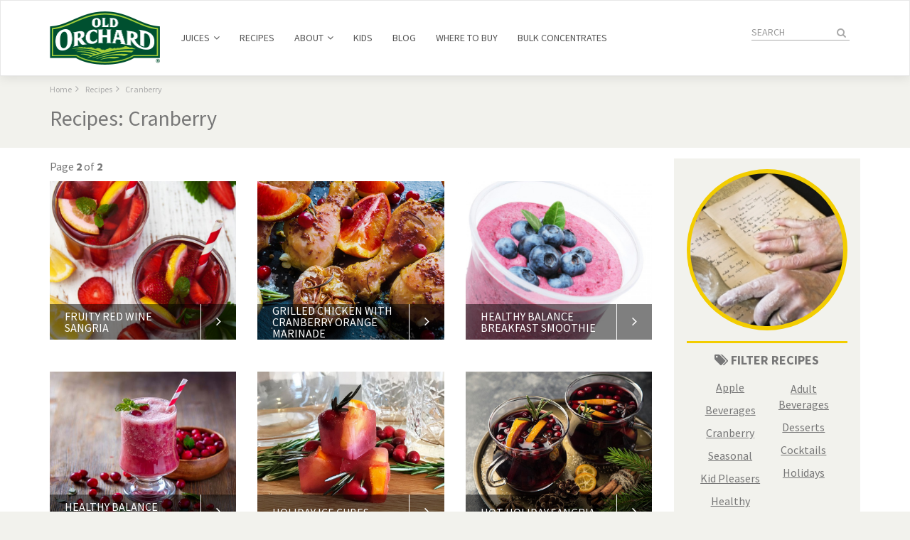

--- FILE ---
content_type: text/html; charset=UTF-8
request_url: https://oldorchard.com/recipes/tag/cranberry/P18
body_size: 7832
content:
 
	
	

		

		

		

		

		

	
	

	
	<!doctype html>  

<!--[if lt IE 7 ]> <html class="nojs old-ie ie-6" lang="en"> <![endif]-->
<!--[if IE 7 ]>    <html class="nojs old-ie ie-7" lang="en"> <![endif]-->
<!--[if IE 8 ]>    <html class="nojs old-ie ie-8" lang="en"> <![endif]-->
<!--[if (gte IE 9)|!(IE)]><!--> <html class="nojs" lang="en"> <!--<![endif]-->

<head>

<!-- Google Tag Manager -->
<script>(function(w,d,s,l,i){w[l]=w[l]||[];w[l].push({'gtm.start':
new Date().getTime(),event:'gtm.js'});var f=d.getElementsByTagName(s)[0],
j=d.createElement(s),dl=l!='dataLayer'?'&l='+l:'';j.async=true;j.src=
'https://www.googletagmanager.com/gtm.js?id='+i+dl;f.parentNode.insertBefore(j,f);
})(window,document,'script','dataLayer','GTM-T8HFVZ');</script>
<!-- End Google Tag Manager -->

	<meta charset="utf-8">
	<meta http-equiv="X-UA-Compatible" content="IE=edge">
	<meta name="viewport" content="width=device-width, initial-scale=1">

	

				<title>Recipes: Cranberry  | Old Orchard Brands</title> 

				<meta name="description" content="">
				<meta name="keywords" content="">

				<meta property="og:title" content="Recipes: Cranberry  | Old Orchard Brands">
				<meta property="og:description" content="">
				<meta property="og:type" content="article">
				<meta property="og:url" content="https://oldorchard.com/recipes/tag/cranberry/P18">
				<meta property="og:site_name" content="Old Orchard Brands">

				
					<meta property="og:image" content="https://oldorchard.com/assets/img/share-logo.png">
				

			

	
		<meta property="fb:app_id" content="171312799552270"/>
	

	<script type="text/javascript" src="/assets/lib/modernizr-custom.js?v=10"></script>

	<link href='https://fonts.googleapis.com/css?family=Lobster' rel='stylesheet' type='text/css'>
	<link href='https://fonts.googleapis.com/css?family=Source+Sans+Pro:400,300,200,600,700,900' rel='stylesheet' type='text/css'>

	<link rel="stylesheet" href="https://maxcdn.bootstrapcdn.com/font-awesome/4.4.0/css/font-awesome.min.css">
	<link href='https://fonts.googleapis.com/css?family=Open+Sans:400,300,600,700,800' rel='stylesheet' type='text/css'>
	<link rel="stylesheet" type="text/css" href="/assets/lib/owl/owl.carousel.css?v=10">
	<link rel="stylesheet" href="/assets/lib/fancybox/jquery.fancybox.min.css?v=10">
	<link rel="stylesheet" href="/assets/lib/lou-multi-select/css/multi-select.css?v=10">
	<link rel="stylesheet" href="/assets/lib/star-rating/jquery.rating.css?v=4.1.1">
	<link rel="stylesheet" type="text/css" href="/assets/css/style.css?v=24">

	<script src="https://use.typekit.net/ntv0sjz.js?v=10"></script>
	<script>try{Typekit.load({ async: true });}catch(e){}</script>

	<link rel="apple-touch-icon" sizes="57x57" href="/assets/img/favicons/apple-touch-icon-57x57.png">
	<link rel="apple-touch-icon" sizes="60x60" href="/assets/img/favicons/apple-touch-icon-60x60.png">
	<link rel="apple-touch-icon" sizes="72x72" href="/assets/img/favicons/apple-touch-icon-72x72.png">
	<link rel="apple-touch-icon" sizes="76x76" href="/assets/img/favicons/apple-touch-icon-76x76.png">
	<link rel="apple-touch-icon" sizes="114x114" href="/assets/img/favicons/apple-touch-icon-114x114.png">
	<link rel="apple-touch-icon" sizes="120x120" href="/assets/img/favicons/apple-touch-icon-120x120.png">
	<link rel="apple-touch-icon" sizes="144x144" href="/assets/img/favicons/apple-touch-icon-144x144.png">
	<link rel="apple-touch-icon" sizes="152x152" href="/assets/img/favicons/apple-touch-icon-152x152.png">
	<link rel="apple-touch-icon" sizes="180x180" href="/assets/img/favicons/apple-touch-icon-180x180.png">
	<link rel="icon" type="image/png" href="/assets/img/favicons/favicon-32x32.png" sizes="32x32">
	<link rel="icon" type="image/png" href="/assets/img/favicons/favicon-194x194.png" sizes="194x194">
	<link rel="icon" type="image/png" href="/assets/img/favicons/favicon-96x96.png" sizes="96x96">
	<link rel="icon" type="image/png" href="/assets/img/favicons/android-chrome-192x192.png" sizes="192x192">
	<link rel="icon" type="image/png" href="/assets/img/favicons/favicon-16x16.png" sizes="16x16">
	<link rel="manifest" href="/assets/img/favicons/manifest.json">
	<link rel="mask-icon" href="/assets/img/favicons/safari-pinned-tab.svg" color="#5bbad5">
	<link rel="shortcut icon" href="/assets/img/favicons/favicon.ico">
	<meta name="msapplication-TileColor" content="#da532c">
	<meta name="msapplication-TileImage" content="/assets/img/favicons/mstile-144x144.png">
	<meta name="msapplication-config" content="/assets/img/favicons/browserconfig.xml">
	<meta name="theme-color" content="#ffffff">
	<meta name="facebook-domain-verification" content="6m2rzldfxq9lqxzisf8095qb3c44gw" />
	<style>
		.fa.fa-shopping-cart {
			margin-right: 3px ;
			position: relative;
			top: 2px;
		}
		
		.header.navbar-default .container nav .navbar-form .user-details .get-cart.logged-out-cart {
			padding-top: 2px;
			display: flex;
		}
		.header.navbar-default .container nav .navbar-form .user-details .user-menu {
			right: 45px;
			width: 130px;
			margin:3px 0 0 0;
		}
		.header.navbar-default .container nav .navbar-form .user-details .user-menu > li.name {
			display: flex;
			justify-content: flex-end;
		}
		.header.navbar-default .container nav .navbar-form .user-details .get-cart{
			width: 35px;
			overflow: hidden;
			height: 25px;
			display: flex;
		}
	</style>
<script type="text/javascript">
var reCAPTCHAv2_init=function(){document.reCAPTCHAv2(),window.jQuery&&window.jQuery(document).trigger("reCAPTCHAv2_init")};!function(){if(!window.___reCAPTCHAv2_init){window.___reCAPTCHAv2_init=!0,document.reCAPTCHAv2=function(a){if("undefined"!=typeof grecaptcha){void 0==a&&(a="g-recaptcha"),"string"==typeof a&&(a=window.jQuery?jQuery("."+a):document.getElementsByClassName(a)),void 0==a.length&&(a=[a]);for(var b=0;b<a.length;b++)grecaptcha.render(a[b],{sitekey:"6Lc9gyUUAAAAAOJ0u1kTxmMRe7AEPijc2qbVtnE3"})}};var a=document.createElement("script");a.type="text/javascript",a.async=!0,a.src="https://www.google.com/recaptcha/api.js?onload=reCAPTCHAv2_init&render=explicit&hl=en";var b=document.getElementsByTagName("script")[0];b.parentNode.insertBefore(a,b)}}();
</script><script type="text/javascript">
var reCAPTCHAv2_init=function(){document.reCAPTCHAv2(),window.jQuery&&window.jQuery(document).trigger("reCAPTCHAv2_init")};!function(){if(!window.___reCAPTCHAv2_init){window.___reCAPTCHAv2_init=!0,document.reCAPTCHAv2=function(a){if("undefined"!=typeof grecaptcha){void 0==a&&(a="g-recaptcha"),"string"==typeof a&&(a=window.jQuery?jQuery("."+a):document.getElementsByClassName(a)),void 0==a.length&&(a=[a]);for(var b=0;b<a.length;b++)grecaptcha.render(a[b],{sitekey:"6Lc9gyUUAAAAAOJ0u1kTxmMRe7AEPijc2qbVtnE3"})}};var a=document.createElement("script");a.type="text/javascript",a.async=!0,a.src="https://www.google.com/recaptcha/api.js?onload=reCAPTCHAv2_init&render=explicit&hl=en";var b=document.getElementsByTagName("script")[0];b.parentNode.insertBefore(a,b)}}();
</script></head>


	
		<body class="home recipes-page tag-page" lang="en">
	


<!-- Google Tag Manager (noscript) -->
<noscript><iframe src="https://www.googletagmanager.com/ns.html?id=GTM-T8HFVZ"
height="0" width="0" style="display:none;visibility:hidden"></iframe></noscript>
<!-- End Google Tag Manager (noscript) -->

	<header class="header navbar navbar-default navbar-gamehub visible-fb hide" role="banner">
		<div class="big-shadow noshow"></div>
		
		<div class="container">
			
			<div class="navbar-header">
			    <a href="/" class="navbar-brand">
			    	<img alt="Old Orchard" src="/assets/img/logo.png">
			    </a>
			    <a href="https://oldorchard.com/gamehub" class="navbar-heading">Game Hub</a>
			</div>

		</div>
	</header>
	
<header class="header navbar navbar-default navbar-standard hidden-fb" role="banner">
		<div class="big-shadow noshow"></div>
		
		<div class="container">
			
			<div class="navbar-header">
				

					<button type="button" class="navbar-toggle collapsed" data-toggle="collapse" data-target="#main-nav" aria-expanded="false">
						Menu<i class="fa fa-bars"></i>
					</button>

					<div class="input-group mobile-search">
						<button id="mobile-search-btn" class="search-btn"><i class="fa fa-search"></i></button>
					</div>
					
			    
			    <a href="/" class="navbar-brand">
			    	<img alt="Old Orchard" src="/assets/img/logo.png">
			    </a>
			</div>

			<div class="mobile-search-input">
				<form role="search" method="post" action="https://oldorchard.com/"  >
<div class='hiddenFields'>
<input type="hidden" name="params" value="eyJyZXN1bHRfcGFnZSI6InNlYXJjaCJ9" />
<input type="hidden" name="ACT" value="243" />
<input type="hidden" name="site_id" value="1" />
<input type="hidden" name="csrf_token" value="" />
</div>


					<input type="text" name="keywords" class="search-input form-control" placeholder="Search">
					<a href="#!" class="close-mobile-search" id="close-mobile-search"><i class="fa fa-close"></i></a>
				</form>
			</div>

			
				<nav class="collapse navbar-collapse desktop-nav" id="main-nav">
					<ul class="nav navbar-nav">

						

							

								

									<li class="has-sub" id="nav-menu-1">
										<a class="title-label" href="/products/">Juices <i class="fa fa-angle-down"></i><i class="fa fa-angle-up"></i></a>

										

								<ul class="big-mobile">
									<li><a href="/products">About Our Juices</a></li>
									<li class="is-sub">
										<a class="label" href="#!">Product Lines <i class="fa fa-angle-down"></i><i class="fa fa-angle-up"></i></a>
										<ul class="big-sub">

											

												<li><a href="/products/product-line/100-juice">100% Juice</a></li>

											

												<li><a href="/products/product-line/immune-health-100-juice-blends">Immune Health 100% Juice Blends</a></li>

											

												<li><a href="/products/product-line/cranberry-cocktails">Cranberry Cocktails</a></li>

											

												<li><a href="/products/product-line/healthy-balance">Healthy Balance</a></li>

											

												<li><a href="/products/product-line/cocktails">Juice Cocktails</a></li>

											

												<li><a href="/products/product-line/old-orchard-for-kids">Kids</a></li>

											

												<li><a href="/products/product-line/organics">Organics</a></li>

											

												<li><a href="/products/product-line/seasonal">Seasonal Juice Drinks</a></li>

											

												<li><a href="/products/product-line/frozen-100-juice">Frozen 100% Juice</a></li>

											

												<li><a href="/products/product-line/mixers">Frozen Mixers</a></li>

											

												<li><a href="/products/product-line/frozen-seasonal-drinks">Frozen Seasonal Drinks</a></li>

											

												<li><a href="/products/product-line/harvest-select">Harvest Select Frozen Concentrates</a></li>

											

												<li><a href="/products/product-line/limited-edition">Limited Edition</a></li>

											

										</ul>
									</li>
									<li class="is-sub">
										<a class="label" href="#!">Flavors <i class="fa fa-angle-down"></i><i class="fa fa-angle-up"></i></a>
										<ul class="big-sub">

											

												<li><a href="/products/flavor/acai">Acai</a></li>

											

												<li><a href="/products/flavor/apple">Apple</a></li>

											

												<li><a href="/products/flavor/banana">Banana</a></li>

											

												<li><a href="/products/flavor/blackberry">Blackberry</a></li>

											

												<li><a href="/products/flavor/blueberry">Blueberry</a></li>

											

												<li><a href="/products/flavor/cherry">Cherry</a></li>

											

												<li><a href="/products/flavor/coconut">Coconut</a></li>

											

												<li><a href="/products/flavor/cranberry">Cranberry</a></li>

											

												<li><a href="/products/flavor/grape">Grape</a></li>

											

												<li><a href="/products/flavor/grapefruit">Grapefruit</a></li>

											

												<li><a href="/products/flavor/kiwi">Kiwi</a></li>

											

												<li><a href="/products/flavor/lemon">Lemon</a></li>

											

												<li><a href="/products/flavor/mango">Mango</a></li>

											

												<li><a href="/products/flavor/orange">Orange</a></li>

											

												<li><a href="/products/flavor/passion-fruit">Passion fruit</a></li>

											

												<li><a href="/products/flavor/peach">Peach</a></li>

											

												<li><a href="/products/flavor/pineapple">Pineapple</a></li>

											

												<li><a href="/products/flavor/pomegranate">Pomegranate</a></li>

											

												<li><a href="/products/flavor/raspberry">Raspberry</a></li>

											

												<li><a href="/products/flavor/strawberry">Strawberry</a></li>

											

												<li><a href="/products/flavor/watermelon">  Watermelon</a></li>

											

										</ul>
									</li>
									<li class="is-sub">
										<a class="label" href="#!">Categories <i class="fa fa-angle-down"></i><i class="fa fa-angle-up"></i></a>
										<ul class="big-sub">

											

												<li><a href="/products/category/new-products">New Products</a></li>

											

												<li><a href="/products/category/kosher-products">Kosher Products</a></li>

											

												<li><a href="/products/category/low-cal-low-carb">Low Cal &amp; Low Carb</a></li>

											

												<li><a href="/products/category/favorites">Fan Favorites</a></li>

											

										</ul>
									</li>
									<li><a href="/bulk-concentrates/">Bulk Concentrates</a></li>
									<li><a href="/about/faq/">Product FAQ</a></li>
									<li><a href="/contact/">Customer Service</a></li>
								</ul>

							

									</li>

								


							

							

						

							

								

									<li  id="nav-menu-3">
										<a class="title-label" href="/recipes/">Recipes </a>

										

									</li>

								


							

							

						

							

								

									<li class="has-sub"  id="nav-menu-6">
										<a class="title-label" href="/about/">About <i class="fa fa-angle-down"></i><i class="fa fa-angle-up"></i></a>

										

											<ul class="big-mobile">

												
											
												

							

							

								<li ><a href="/about/">Our Story</a></li>

							

						

							

							

								<li ><a href="/about/sustainability/">Sustainability</a></li>

							

						

							

							

								<li ><a href="/about/food-safety/">Food Safety</a></li>

							

						

							

							

								<li ><a href="/about/faq/">FAQ</a></li>

							

						
											</ul>

										

									</li>

								


							

							

						

							

								

									<li  id="nav-menu-19">
										<a class="title-label" href="/fun">Kids </a>

										

									</li>

								


							

							

						

							

								

									<li  id="nav-menu-23">
										<a class="title-label" href="/blog/">Blog </a>

										

									</li>

								


							

							

						

							

								

									<li  id="nav-menu-35">
										<a class="title-label" href="/products/where-to-buy/">Where to Buy </a>

										

									</li>

								


							

							

						

							

								

									<li  id="nav-menu-36">
										<a class="title-label" href="/bulk-concentrates">Bulk Concentrates </a>

										

									</li>

								


							

							

						

						

						<li class="visible-sm visible-xs"><a href="/search/">Search</a></li>





					</ul>

					

						

							

								<div class="big-menu" data-attr="nav-menu-1">
									<div class="parent-contain">
										<div class="contain">

											

							<div class="menu-sidebar">
								<ul class="sidebar-nav">
									<li class="disabled"><a href="/products">About our Juices</a></li>
									<li class="current-d" id="lines">Product Lines <i class="fa fa-angle-right"></i></li>
									<li id="flavors">Flavors <i class="fa fa-angle-right"></i></li>
									<li id="cats">Categories <i class="fa fa-angle-right"></i></li>
									<li class="disabled"><a href="/bulk-concentrates">Bulk Concentrates</a></li>
								</ul>
								<div class="quick-links">
								
									<a href="/about/faq/"><i class="fa fa-question"></i> Product FAQ</a>
									<a href="/contact/"><i class="fa fa-phone"></i> Customer Service</a>

								</div>
							</div>
							<div class="menu-panel" data-attr="flavors">

								

									<div class="item">
										<a href="/products/flavor/acai">
											<div class="thumb" style="background-image: url('/uploads/products/Menu_Images/Flavors/acai.png')"></div>
											Acai
										</a>
									</div>

								

									<div class="item">
										<a href="/products/flavor/apple">
											<div class="thumb" style="background-image: url('/uploads/products/Menu_Images/Flavors/apple.png')"></div>
											Apple
										</a>
									</div>

								

									<div class="item">
										<a href="/products/flavor/banana">
											<div class="thumb" style="background-image: url('/uploads/products/Menu_Images/Flavors/banana.png')"></div>
											Banana
										</a>
									</div>

								

									<div class="item">
										<a href="/products/flavor/blackberry">
											<div class="thumb" style="background-image: url('/uploads/products/Menu_Images/Flavors/blackberry.png')"></div>
											Blackberry
										</a>
									</div>

								

									<div class="item">
										<a href="/products/flavor/blueberry">
											<div class="thumb" style="background-image: url('/uploads/products/Menu_Images/Flavors/blueberry.png')"></div>
											Blueberry
										</a>
									</div>

								

									<div class="item">
										<a href="/products/flavor/cherry">
											<div class="thumb" style="background-image: url('/uploads/products/Menu_Images/Flavors/cherry.png')"></div>
											Cherry
										</a>
									</div>

								

									<div class="item">
										<a href="/products/flavor/coconut">
											<div class="thumb" style="background-image: url('/uploads/products/Menu_Images/Flavors/coconut.png')"></div>
											Coconut
										</a>
									</div>

								

									<div class="item">
										<a href="/products/flavor/cranberry">
											<div class="thumb" style="background-image: url('/uploads/products/Menu_Images/Flavors/cranberry.png')"></div>
											Cranberry
										</a>
									</div>

								

									<div class="item">
										<a href="/products/flavor/grape">
											<div class="thumb" style="background-image: url('/uploads/products/Menu_Images/Flavors/grapes.png')"></div>
											Grape
										</a>
									</div>

								

									<div class="item">
										<a href="/products/flavor/grapefruit">
											<div class="thumb" style="background-image: url('/uploads/products/Menu_Images/Flavors/grapefruit.png')"></div>
											Grapefruit
										</a>
									</div>

								

									<div class="item">
										<a href="/products/flavor/kiwi">
											<div class="thumb" style="background-image: url('/uploads/products/Menu_Images/Flavors/kiwi.png')"></div>
											Kiwi
										</a>
									</div>

								

									<div class="item">
										<a href="/products/flavor/lemon">
											<div class="thumb" style="background-image: url('/uploads/products/Menu_Images/Flavors/lemon.png')"></div>
											Lemon
										</a>
									</div>

								

									<div class="item">
										<a href="/products/flavor/mango">
											<div class="thumb" style="background-image: url('/uploads/products/Menu_Images/Flavors/mango.png')"></div>
											Mango
										</a>
									</div>

								

									<div class="item">
										<a href="/products/flavor/orange">
											<div class="thumb" style="background-image: url('/uploads/products/Menu_Images/Flavors/orange.png')"></div>
											Orange
										</a>
									</div>

								

									<div class="item">
										<a href="/products/flavor/passion-fruit">
											<div class="thumb" style="background-image: url('/uploads/products/Menu_Images/Flavors/passionfruit.png')"></div>
											Passion fruit
										</a>
									</div>

								

									<div class="item">
										<a href="/products/flavor/peach">
											<div class="thumb" style="background-image: url('/uploads/products/Menu_Images/Flavors/peach.png')"></div>
											Peach
										</a>
									</div>

								

									<div class="item">
										<a href="/products/flavor/pineapple">
											<div class="thumb" style="background-image: url('/uploads/products/Menu_Images/Flavors/pineapple.png')"></div>
											Pineapple
										</a>
									</div>

								

									<div class="item">
										<a href="/products/flavor/pomegranate">
											<div class="thumb" style="background-image: url('/uploads/products/Menu_Images/Flavors/pomegranate.png')"></div>
											Pomegranate
										</a>
									</div>

								

									<div class="item">
										<a href="/products/flavor/raspberry">
											<div class="thumb" style="background-image: url('/uploads/products/Menu_Images/Flavors/raspberry.png')"></div>
											Raspberry
										</a>
									</div>

								

									<div class="item">
										<a href="/products/flavor/strawberry">
											<div class="thumb" style="background-image: url('/uploads/products/Menu_Images/Flavors/stawberry.png')"></div>
											Strawberry
										</a>
									</div>

								

									<div class="item">
										<a href="/products/flavor/watermelon">
											<div class="thumb" style="background-image: url('/uploads/products/Menu_Images/Flavors/watermelon.png')"></div>
											  Watermelon
										</a>
									</div>

								

							</div>
							<div class="menu-panel current-panel" data-attr="lines">

								

									<div class="item">
										<a href="/products/product-line/100-juice">
											<div class="thumb" style="background-image: url('/images/made/uploads/products/100-blackcherry-cran-64oz-shadow_81_150_s.png')"></div>
											100% Juice
										</a>
									</div>

								

									<div class="item">
										<a href="/products/product-line/immune-health-100-juice-blends">
											<div class="thumb" style="background-image: url('/images/made/uploads/products/immune-health-icon_150_150_s.png')"></div>
											Immune Health 100% Juice Blends
										</a>
									</div>

								

									<div class="item">
										<a href="/products/product-line/cranberry-cocktails">
											<div class="thumb" style="background-image: url('/images/made/uploads/products/menu-cran-cktl-new_150_150_s.png')"></div>
											Cranberry Cocktails
										</a>
									</div>

								

									<div class="item">
										<a href="/products/product-line/healthy-balance">
											<div class="thumb" style="background-image: url('/images/made/uploads/products/64oz-HB-Peach-Mango-2022_94_150_s.png')"></div>
											Healthy Balance
										</a>
									</div>

								

									<div class="item">
										<a href="/products/product-line/cocktails">
											<div class="thumb" style="background-image: url('/images/made/uploads/products/cocktails_78_150_s.png')"></div>
											Juice Cocktails
										</a>
									</div>

								

									<div class="item">
										<a href="/products/product-line/old-orchard-for-kids">
											<div class="thumb" style="background-image: url('/images/made/uploads/products/64oz-kids-apple-shadow_92_150_s.png')"></div>
											Kids
										</a>
									</div>

								

									<div class="item">
										<a href="/products/product-line/organics">
											<div class="thumb" style="background-image: url('/images/made/uploads/products/apple_83_150_s.png')"></div>
											Organics
										</a>
									</div>

								

									<div class="item">
										<a href="/products/product-line/seasonal">
											<div class="thumb" style="background-image: url('/images/made/uploads/products/64oz-seasonal-lemonade-shadow_1_89_150_s.png')"></div>
											Seasonal Juice Drinks
										</a>
									</div>

								

									<div class="item">
										<a href="/products/product-line/frozen-100-juice">
											<div class="thumb" style="background-image: url('/images/made/uploads/products/menu-frz-100_150_150_s.png')"></div>
											Frozen 100% Juice
										</a>
									</div>

								

									<div class="item">
										<a href="/products/product-line/mixers">
											<div class="thumb" style="background-image: url('/images/made/uploads/products/frozen_margarita_-_website_91_150_70_s.jpg')"></div>
											Frozen Mixers
										</a>
									</div>

								

									<div class="item">
										<a href="/products/product-line/frozen-seasonal-drinks">
											<div class="thumb" style="background-image: url('/images/made/uploads/products/menu-frz-seasonal_150_150_s.png')"></div>
											Frozen Seasonal Drinks
										</a>
									</div>

								

									<div class="item">
										<a href="/products/product-line/harvest-select">
											<div class="thumb" style="background-image: url('/images/made/uploads/products/12oz-harvest-select-white-cap_250_131_s.png')"></div>
											Harvest Select Frozen Concentrates
										</a>
									</div>

								

									<div class="item">
										<a href="/products/product-line/limited-edition">
											<div class="thumb" style="background-image: url('/images/made/uploads/products/limited-edition_150_150_s.png')"></div>
											Limited Edition
										</a>
									</div>

								

							</div>
							<div class="menu-panel" data-attr="cats">

								

									<div class="item">
										<a href="/products/category/new-products">
											<div class="thumb" style="background-image: url('/images/made/uploads/products/menu-new-products_150_150_s.png')"></div>
											New Products
										</a>
									</div>

								

									<div class="item">
										<a href="/products/category/kosher-products">
											<div class="thumb" style="background-image: url('/images/made/uploads/products/menu-kosher_150_150_s.png')"></div>
											Kosher Products
										</a>
									</div>

								

									<div class="item">
										<a href="/products/category/low-cal-low-carb">
											<div class="thumb" style="background-image: url('/images/made/uploads/products/menu-lowcal_150_150_s.png')"></div>
											Low Cal &amp; Low Carb
										</a>
									</div>

								

									<div class="item">
										<a href="/products/category/favorites">
											<div class="thumb" style="background-image: url('/images/made/uploads/products/menu-faves_150_150_s.png')"></div>
											Fan Favorites
										</a>
									</div>

								

							</div>

						

										</div>
									</div>
									<a href="#" class="close"><i class="fa fa-times"></i></a>
								</div>

							

						

						

					

						

							

								<div class="drop-menu" data-attr="nav-menu-3">
									<div class="parent-contain">
										<div class="contain">

											<ul class="simple-menu">

												

												
											</ul>

										</div>
									</div>
									<a href="#" class="close"><i class="fa fa-times"></i></a>
								</div>

							

						

						

					

						

							

								<div class="drop-menu" data-attr="nav-menu-6">
									<div class="parent-contain">
										<div class="contain">

											<ul class="simple-menu">

												

												

						

						

							<li><a href="/about/">Our Story</a></li>

						

					

						

						

							<li><a href="/about/sustainability/">Sustainability</a></li>

						

					

						

						

							<li><a href="/about/food-safety/">Food Safety</a></li>

						

					

						

						

							<li><a href="/about/faq/">FAQ</a></li>

						

					
											</ul>

										</div>
									</div>
									<a href="#" class="close"><i class="fa fa-times"></i></a>
								</div>

							

						

						

					

						

							

								<div class="drop-menu" data-attr="nav-menu-19">
									<div class="parent-contain">
										<div class="contain">

											<ul class="simple-menu">

												

												
											</ul>

										</div>
									</div>
									<a href="#" class="close"><i class="fa fa-times"></i></a>
								</div>

							

						

						

					

						

							

								<div class="drop-menu" data-attr="nav-menu-23">
									<div class="parent-contain">
										<div class="contain">

											<ul class="simple-menu">

												

												
											</ul>

										</div>
									</div>
									<a href="#" class="close"><i class="fa fa-times"></i></a>
								</div>

							

						

						

					

						

							

								<div class="drop-menu" data-attr="nav-menu-35">
									<div class="parent-contain">
										<div class="contain">

											<ul class="simple-menu">

												

												
											</ul>

										</div>
									</div>
									<a href="#" class="close"><i class="fa fa-times"></i></a>
								</div>

							

						

						

					

						

							

								<div class="drop-menu" data-attr="nav-menu-36">
									<div class="parent-contain">
										<div class="contain">

											<ul class="simple-menu">

												

												
											</ul>

										</div>
									</div>
									<a href="#" class="close"><i class="fa fa-times"></i></a>
								</div>

							

						

						

					

					

					
						<form id="right-nav" class="navbar-form navbar-right" role="search" method="post" action="https://oldorchard.com/"  >
<div class='hiddenFields'>
<input type="hidden" name="params" value="eyJyZXN1bHRfcGFnZSI6InNlYXJjaCJ9" />
<input type="hidden" name="ACT" value="243" />
<input type="hidden" name="site_id" value="1" />
<input type="hidden" name="csrf_token" value="" />
</div>


							<div class="input-group">
								<input type="text" name="keywords" class="search-input form-control" placeholder="Search">
								<button type="submit" class="search-btn"><i class="fa fa-search"></i></button>
							</div>
						

						

 							
							

							<div class="user-details logged-out-details">


								

								

							

							
							
						</div>
						</form>
					
				</nav>
			

		</div> 
	</header> <!-- header -->	
	

	

	
                <section class="breadcrumber">
 	<div class="container"> 
		<div class="row">
			<div class="col-md-12">
					
				
					<ol class="breadcrumb">
						<li><a href="/">Home</a></li> 
							
							
							      <li><a href="/recipes/">Recipes</a></li>
   
						
						 
			<li><a href="https://oldorchard.com/recipes/tag/cranberry/P18">Cranberry</a></li>
		
					</ol>
				
			</div>
		</div>
	</div>
</section> <!-- breadcrumber -->
<style>
.breadcrumber .breadcrumb li:last-child:after {
    display: none;
}
.breadcrumber .breadcrumb li:after {
    content: "\f105";
    font: normal normal normal 14px/1 FontAwesome;
    margin: 0 5px;
}
</style>
            

	

				

						<section class="page-content recipe-content small-content no-pad no-pad-top bottom-space-10">
							<div class="container">
								<div class="row">
									<div class="col-xs-12">
										<h1 class="headline">Recipes: Cranberry</h1>
									</div>
								</div>
							</div>
						</section> <!-- page-content -->

						

			<section class="page-content white-back small-content no-pad">
				<div class="container">

					<div class="row list-section">
						<div class="col-md-9 col-sm-8">

							

							

								

									
										<p>Page <strong>2</strong> of <strong>2</strong></p>
									

									<div class="row recipe-grid">
								

								<div class="grid-item col-md-4 col-sm-6">
									
										<div class="thumbnail open-label" style="background-image: url('/images/made/uploads/recipes/Fruity_Red_Wine_Sangria_750_640_90_s_c1.jpg');">
									
										<div class="hover-overlay"></div>
										<div class="extra-label">
											<a href="/recipes/entry/fruity-red-wine-sangria" data-attr="open-this">Fruity Red Wine Sangria <i class="fa fa-angle-right"></i></a>
										</div>
									</div>
								</div>

								

							

								

								<div class="grid-item col-md-4 col-sm-6">
									
										<div class="thumbnail open-label" style="background-image: url('/images/made/uploads/recipes/cranberry-orange-grilled-chicken-marinade-sm_750_640_90_s_c1.jpg');">
									
										<div class="hover-overlay"></div>
										<div class="extra-label">
											<a href="/recipes/entry/recipe-cranberry-orange-marinade" data-attr="open-this">Grilled Chicken with Cranberry Orange Marinade <i class="fa fa-angle-right"></i></a>
										</div>
									</div>
								</div>

								

							

								

								<div class="grid-item col-md-4 col-sm-6">
									
										<div class="thumbnail open-label" style="background-image: url('/images/made/uploads/recipes/mixberry_smoothie_750_640_90_s_c1.jpg');">
									
										<div class="hover-overlay"></div>
										<div class="extra-label">
											<a href="/recipes/entry/healthy-balance-breakfast-smoothie" data-attr="open-this">Healthy Balance Breakfast Smoothie <i class="fa fa-angle-right"></i></a>
										</div>
									</div>
								</div>

								

							

								

								<div class="grid-item col-md-4 col-sm-6">
									
										<div class="thumbnail open-label" style="background-image: url('/images/made/uploads/recipes/HB-cranberry-spritzer_750_640_90_s_c1.jpg');">
									
										<div class="hover-overlay"></div>
										<div class="extra-label">
											<a href="/recipes/entry/Healthy-Balance-Cranberry-Spritzer" data-attr="open-this">Healthy Balance Cranberry Spritzer <i class="fa fa-angle-right"></i></a>
										</div>
									</div>
								</div>

								

							

								

								<div class="grid-item col-md-4 col-sm-6">
									
										<div class="thumbnail open-label" style="background-image: url('/images/made/uploads/recipes/ice-cubes-thumb_750_640_90_s_c1.jpg');">
									
										<div class="hover-overlay"></div>
										<div class="extra-label">
											<a href="/recipes/entry/holiday-ice-cubes" data-attr="open-this">Holiday Ice Cubes <i class="fa fa-angle-right"></i></a>
										</div>
									</div>
								</div>

								

							

								

								<div class="grid-item col-md-4 col-sm-6">
									
										<div class="thumbnail open-label" style="background-image: url('/images/made/uploads/recipes/hot-hoilday-sangria_750_640_90_s_c1.jpg');">
									
										<div class="hover-overlay"></div>
										<div class="extra-label">
											<a href="/recipes/entry/recipe-Hot-Holiday-Sangria" data-attr="open-this">Hot Holiday Sangria <i class="fa fa-angle-right"></i></a>
										</div>
									</div>
								</div>

								

							

								

								<div class="grid-item col-md-4 col-sm-6">
									
										<div class="thumbnail open-label" style="background-image: url('/images/made/uploads/recipes/mule-tide-greetings-spritz_750_640_90_s_c1.jpg');">
									
										<div class="hover-overlay"></div>
										<div class="extra-label">
											<a href="/recipes/entry/mule-tide-greetings-spritz1" data-attr="open-this">Mule Tide Greetings Spritz <i class="fa fa-angle-right"></i></a>
										</div>
									</div>
								</div>

								

							

								

								<div class="grid-item col-md-4 col-sm-6">
									
										<div class="thumbnail open-label" style="background-image: url('/images/made/uploads/recipes/recipe_oob_punch_750_640_90_s_c1.jpg');">
									
										<div class="hover-overlay"></div>
										<div class="extra-label">
											<a href="/recipes/entry/Old-Orchard-Punch" data-attr="open-this">Old Orchard Punch <i class="fa fa-angle-right"></i></a>
										</div>
									</div>
								</div>

								

							

								

								<div class="grid-item col-md-4 col-sm-6">
									
										<div class="thumbnail open-label" style="background-image: url('/images/made/uploads/recipes/hb-cosmo_750_640_90_s_c1.jpg');">
									
										<div class="hover-overlay"></div>
										<div class="extra-label">
											<a href="/recipes/entry/recipe-109272-1329537292" data-attr="open-this">Pomegranate Cranberry Cosmo <i class="fa fa-angle-right"></i></a>
										</div>
									</div>
								</div>

								

							

								

								<div class="grid-item col-md-4 col-sm-6">
									
										<div class="thumbnail open-label" style="background-image: url('/images/made/uploads/recipes/watermelon-drink_750_640_s_c1.png');">
									
										<div class="hover-overlay"></div>
										<div class="extra-label">
											<a href="/recipes/entry/recipe-cranberry-watermelon-slushy" data-attr="open-this">Refreshing Cranberry Watermelon Slushy <i class="fa fa-angle-right"></i></a>
										</div>
									</div>
								</div>

								

							

								

								<div class="grid-item col-md-4 col-sm-6">
									
										<div class="thumbnail open-label" style="background-image: url('/images/made/uploads/recipes/asparagus_750_640_90_s_c1.jpg');">
									
										<div class="hover-overlay"></div>
										<div class="extra-label">
											<a href="/recipes/entry/roasted-asparagus-with-cranberry" data-attr="open-this">Roasted Asparagus with Cranberry Reduction <i class="fa fa-angle-right"></i></a>
										</div>
									</div>
								</div>

								

									</div>

									
										
											<div class="pagination-block text-center">
												<div class="btn-group" role="group">
													
													
														<a href="https://oldorchard.com/recipes/tag/cranberry" class="btn btn-default show-mobile"><i class="fa fa-angle-left"></i> Previous</a>
													
												
													
														<a href="https://oldorchard.com/recipes/tag/cranberry" class="btn btn-default thin">1 <span class="bar"></span></a>
													
														<a href="https://oldorchard.com/recipes/tag/cranberry" class="btn btn-default thin current-page">2 <span class="bar"></span></a>
													
													
													
													
												</div>
											</div>
										
									

								

							

						</div>
						<div class="col-md-3 col-sm-4 list-sidebar">

							<div class="info-block light-yellow-block author-info">
 	<div class="thumb-contain light-yellow">
		<div class="thumbnail" style="background-image: url(/images/made/assets/img/recipe/submit-recipe_225_191.jpg)"></div>
	</div>





<div class="info-block light-yellow-block filter-posts">
	<span class="title"><i class="fa fa-tags"></i> Filter Recipes</span>
	<ul class="link-list tags columns-2">

		

			<li><a href="/recipes/tag/apple">apple</a></li>

		

			<li><a href="/recipes/tag/beverages">beverages</a></li>

		

			<li><a href="/recipes/tag/cranberry">cranberry</a></li>

		

			<li><a href="/recipes/tag/seasonal">seasonal</a></li>

		

			<li><a href="/recipes/tag/kid-pleasers">kid pleasers</a></li>

		

			<li><a href="/recipes/tag/healthy">healthy</a></li>

		

			<li><a href="/recipes/tag/adult-beverages">adult beverages</a></li>

		

			<li><a href="/recipes/tag/desserts">desserts</a></li>

		

			<li><a href="/recipes/tag/cocktails">cocktails</a></li>

		

			<li><a href="/recipes/tag/holidays">holidays</a></li>

		

	</ul>
</div> 

						</div>
					</div>

				</div>
			</section> <!-- page-content -->

		

					

				


	<footer class="footer hidden-fb">
		<div class="contain container">
			
			<div class="navbar-header">
			    <span class="copyright navbar-brand">&copy;2026 Old Orchard Brands, LLC.</span>
			</div>
			
			
				<nav class="navbar-default">
					<ul class="nav navbar-nav">
						
							<li ><a href="/">Home</a></li>
						
							<li ><a href="/contact/">Contact</a></li>
						
							<li ><a href="/about/">About</a></li>
						
							<li ><a href="/products/where-to-buy/">Store Locator</a></li>
						
							<li ><a href="/about/faq/">FAQ</a></li>
						
							<li ><a href="/privacy/">Privacy</a></li>
						
							<li ><a href="/club/official-rules/">Legal</a></li>
						
							<li ><a href="/partners">Partners</a></li>
						
							<li ><a href="/contact/employment-inquiries/">Careers</a></li>
						
					</ul>
				</nav>
			

			<ul class="nav navbar-nav social-links navbar-right">
				<li class="social-fb"><a href="https://www.facebook.com/OldOrchard" target="_blank"><i class="fa fa-facebook"></i></a></li>
				<li class="social-tw"><a href="https://twitter.com/oldorchardjuice" target="_blank"><i class="fa fa-twitter"></i></a></li>
				<li class="social-pt"><a href="https://www.pinterest.com/oldorchardjuice" target="_blank"><i class="fa fa-pinterest"></i></a></li>
				<li class="social-yt"><a href="https://www.youtube.com/user/oldorchardbrands" target="_blank"><i class="fa fa-youtube"></i></a></li>
				<li class="social-ig"><a href="https://www.instagram.com/oldorchardjuice/" target="_blank"><i class="fa fa-instagram"></i></a></li>
			</ul>

		</div>
	</footer> <!-- footer -->
	


		

			<div class="modal fade" id="loginModal" tabindex="-1">
				<div class="modal-dialog">
					<div class="modal-content">
						<div class="modal-header">
							<button type="button" class="close" data-dismiss="modal" aria-label="Close"><span aria-hidden="true">&times;</span></button>
							<h4 class="modal-title">Member Login</h4>
						</div>
						<div class="modal-body">

                            <div class="info-block clear-block">
								
								<form id="login_form" class="custom-form form-horizontal" method="post" action="https://oldorchard.com/recipes/tag/cranberry/P18"  >
<div class='hiddenFields'>
<input type="hidden" name="ACT" value="9" />
<input type="hidden" name="RET" value="https://oldorchard.com/recipes/tag/cranberry/P18" />
<input type="hidden" name="site_id" value="1" />
<input type="hidden" name="csrf_token" value="" />
</div>



                                    <p class="alert alert-danger error-message" style="display: none;">There were some error(s) with the information you input. Please check below for red text.</p>
                                    
                                    <div class="form-group required">
                                        <label class="control-label col-sm-4" for="username">Email Address</label>
                                        <div class="col-sm-8">
                                            <input name="username" placeholder="Email Address" value="" type="text" class="form-control required">
                                        </div>
                                    </div>

                                    <div class="form-group required">
                                        <label class="control-label col-sm-4" for="password">Password</label>
                                        <div class="col-sm-8">
                                            <input name="password" placeholder="Password" type="password" class="form-control required">
                                        </div>
                                    </div>

                                    <div class="form-group">
                                        <label class="text-label col-sm-8 col-sm-offset-4">
                                            <input type="checkbox" name="auto_login" value="1" {auto_login_checked} />
                                            Remember Me
                                        </label>
                                    </div>

                                    <div class="form-group">
                                        <div class="col-sm-8 col-sm-offset-4">
                                            <button type="submit" class="btn btn-primary btn-mobile">Login <i class="fa fa-angle-right"></i></button>
                                            <a class="btn btn-default btn-mobile" href="/account/forgot/password">Forgot your password?</a>
                                        </div>
                                    </div>
                                <div id="login_result" style="color:red;"></div>
                                
                                </form>

                                </div>




						</div>
					</div>
				</div>
			</div> <!-- modal -->

		

	
	
	
	<div id="mobile-indicator"></div>

	<div class="clicklay"></div>

	<!-- <script src="https://ajax.googleapis.com/ajax/libs/jquery/2.1.4/jquery.min.js"></script> -->
	<script src="https://ajax.googleapis.com/ajax/libs/jquery/1.11.3/jquery.min.js?v=10"></script>
	<script type="text/javascript" src="/assets/lib/jquery-ui.min.js?v=10"></script>
	<script type="text/javascript" src="/assets/lib/bootstrap/bootstrap.min.js?v=10"></script>
	
	<script src="//cdnjs.cloudflare.com/ajax/libs/gsap/1.13.2/TweenMax.min.js?v=10"></script>
	<script type="text/javascript" src="/recipes/recipe-autocomplete"></script>
	<script type="text/javascript" src="/assets/lib/respond.js?v=10"></script>
	<script type="text/javascript" src="/assets/lib/owl/owl.carousel.js?v=10"></script>
	<script type="text/javascript" src="/assets/lib/validate/jquery.validate.min.js?v=10"></script>
	<script type="text/javascript" src="/assets/lib/jquery.nicefileinput.min.js?v=10"></script>
	<script type="text/javascript" src="/assets/lib/fancybox/jquery.fancybox.min.js?v=10"></script>
	<script type="text/javascript" src="/assets/lib/lou-multi-select/js/jquery.multi-select.js?v=10"></script>
	<script type="text/javascript" src="/assets/lib/star-rating/jquery.rating.pack.js?v=4.1.1"></script>
	<script type="text/javascript" src="/assets/lib/jquery.vide.js?v=10"></script>
	<script type="text/javascript" src="/assets/js/interactive_bg.js?v=10"></script>
	<script type="text/javascript" src="/assets/js/min/custom-min.js?v=2.333"></script>
	<script type="text/javascript" src="/assets/js/min/store-locator-min.js?v=1.5"></script>


	

	
	
	

			

		
	
	

		 

	
	

		<script type="text/javascript" src="//s7.addthis.com/js/300/addthis_widget.js#pubid=ra-51657fc852e5c698" async="async"></script>
	 <script type="text/javascript" id="hs-script-loader" async defer src="//js.hs-scripts.com/6508783.js"></script> <!-- End of HubSpot Embed Code -->


<div id="fb-root"></div>
<script>
window.fbAsyncInit = function() {
	FB._https = (window.location.protocol == "https:"); // Required because FB Javascript SDK tries to submit https to http
	FB.init({appId:"215524161885797", version:"v2.1", cookie:true, status:true, xfbml:true, oauth:true});
};
(function(d, s, id){
		   var js, fjs = d.getElementsByTagName(s)[0]; if (d.getElementById(id)) {return;}
		   js = d.createElement(s); js.id = id;
		   js.src = "//connect.facebook.net/en_US/sdk.js";
		   fjs.parentNode.insertBefore(js, fjs);
		 }(document, 'script', 'facebook-jssdk'));
</script>
	


</body>
</html>


	


--- FILE ---
content_type: text/javascript
request_url: https://oldorchard.com/assets/js/min/store-locator-min.js?v=1.5
body_size: 1380
content:
function fillSelectFromArray(r,e,a,n,y){var i,A,l;for(i=r.options.length;i>=0;i--)r.options[i]=null;if(l=null!==e?a:n,null===l?A=0:(r.options[0]=new Option(l),A=1),null!==e){for(i=0;i<e.length;i++)r.options[A]=new Option(e[i][0]),null!==e[i][1]&&(r.options[A].value=e[i][1]),A++;r.options[0].selected=!0}}item2=new Array(new Array(new Array("Any Bottled Juice Product","Bottled Juices"),new Array("100% Apple Juice",7535511213),new Array("100% Grape Juice",7535511216),new Array("100% Pomegranate Juice",7535511200),new Array("100% Pure Tart Cherry Juice",7535511195),new Array("100% White Grape Juice",7535511218),new Array("Acai Pomegranate 100% Juice",7535511189),new Array("Apple Berry Blend Cocktail",7535511186),new Array("Apple Cherry Cocktail",7535511275),new Array("Apple Cocktail",7535511185),new Array("Apple Cranberry 100% Juice",7535511210),new Array("Apple Cranberry Cocktail",7535511271),new Array("Apple Kiwi Strawberry Cocktail",7535511273),new Array("Apple Peach Mango Cocktail",7535511274),new Array("Apple Raspberry Cocktail",7535511272),new Array("Apple Strawberry Banana Cocktail",7535511291),new Array("Berry Blend 100% Juice",7535511211),new Array("Black Cherry Cranberry 100% Juice",7535511191),new Array("Blueberry Pomegranate 100% Juice",7535511208),new Array("Cherry Pomegranate 100% Juice",7535511207),new Array("Cranberry Cocktails Classic Cranberry",7535511276),new Array("Cranberry Cocktails Cranberry Apple",7535511285),new Array("Cranberry Cocktails Cranberry Blueberry",7535511286),new Array("Cranberry Cocktails Cranberry Cherry",7535511160),new Array("Cranberry Cocktails Cranberry Grape",7535511299),new Array("Cranberry Cocktails Cranberry Raspberry",7535511298),new Array("Cranberry Pomegranate 100% Juice",7535511206),new Array("Grape Cocktail",7535511162),new Array("Healthy Balance Apple Cocktail",7535511229),new Array("Healthy Balance Apple Cranberry Cocktail",7535511225),new Array("Healthy Balance Cherry Cocktail",7535511222),new Array("Healthy Balance Cranberry Cocktail",7535511281),new Array("Healthy Balance Cranberry Grape Cocktail",7535511283),new Array("Healthy Balance Cranberry Raspberry Cocktail",7535511282),new Array("Healthy Balance Grape Cocktail",7535511228),new Array("Healthy Balance Peach Mango Cocktail",7535511221),new Array("Healthy Balance Pineapple Orange Cocktail",7535511224),new Array("Healthy Balance Pomegranate Blueberry Acai Cocktail",7535511175),new Array("Healthy Balance Pomegranate Cranberry Cocktail",7535511174),new Array("Healthy Balance Ruby Red Grapefruit Cocktail",7535511220),new Array("Kiwi Strawberry 100% Juice",7535511205),new Array("Lemonade",7535511277),new Array("Mango Lemonade",7535511147),new Array("Mango Tangerine 100% Juice",7535511215),new Array("Old Orchard for Kids Apple",7535511180),new Array("Organic 100% Apple Juice",7535511201),new Array("Peach Mango 100% Juice",7535511212),new Array("Red Raspberry 100% Juice",7535511214),new Array("Ruby Red Grapefruit Cocktail",7535511270),new Array("Strawberry Lemonade",7535511292),new Array("Watermelon Cucumber Lemonade",7535511145),new Array("White Grape Strawberry Cocktail",7535511163),new Array("White Grape Peach Cocktail",7535511164),new Array("Wild Cherry 100% Juice",7535511209)),new Array(new Array("Any 100% Juice Product","100% Juice"),new Array("100% Apple Juice",7535511213),new Array("100% Grape Juice",7535511216),new Array("100% White Grape Juice",7535511218),new Array("100% Pomegranate Juice",7535511200),new Array("100% Pure Tart Cherry Juice",7535511195),new Array("Acai Pomegranate 100% Juice",7535511189),new Array("Apple Cranberry 100% Juice",7535511210),new Array("Berry Blend 100% Juice",7535511211),new Array("Black Cherry Cranberry 100% Juice",7535511191),new Array("Blueberry Pomegranate 100% Juice",7535511208),new Array("Cherry Pomegranate 100% Juice",7535511207),new Array("Cranberry Pomegranate 100% Juice",7535511206),new Array("Kiwi Strawberry 100% Juice",7535511205),new Array("Mango Tangerine 100% Juice",7535511215),new Array("Peach Mango 100% Juice",7535511212),new Array("Red Raspberry 100% Juice",7535511214),new Array("Wild Cherry 100% Juice",7535511209)),new Array(new Array("Any Cranberry Cocktails","Cranberry Cocktails"),new Array("Cranberry Cocktails Classic Cranberry",7535511276),new Array("Cranberry Cocktails Cranberry Apple",7535511285),new Array("Cranberry Cocktails Cranberry Blueberry",7535511286),new Array("Cranberry Cocktails Cranberry Cherry",7535511160),new Array("Cranberry Cocktails Cranberry Grape",7535511299),new Array("Cranberry Cocktails Cranberry Raspberry",7535511298)),new Array(new Array("Any Healthy Balance Cocktails","Healthy Balance"),new Array("Healthy Balance Apple Cocktail",7535511229),new Array("Healthy Balance Apple Cranberry Cocktail",7535511225),new Array("Healthy Balance Cherry Cocktail",7535511222),new Array("Healthy Balance Cranberry Cocktail",7535511281),new Array("Healthy Balance Cranberry Grape Cocktail",7535511283),new Array("Healthy Balance Cranberry Raspberry Cocktail",7535511282),new Array("Healthy Balance Grape Cocktail",7535511228),new Array("Healthy Balance Peach Mango Cocktail",7535511221),new Array("Healthy Balance Pineapple Orange Cocktail",7535511224),new Array("Healthy Balance Pomegranate Blueberry Acai Cocktail",7535511175),new Array("Healthy Balance Pomegranate Cranberry Cocktail",7535511174),new Array("Healthy Balance Ruby Red Grapefruit Cocktail",7535511220)),new Array(new Array("Any Juice Cocktails","Juice Cocktails"),new Array("Apple Cocktail",7535511185),new Array("Old Orchard for Kids Apple",7535511180),new Array("Apple Berry Blend Cocktail",7535511186),new Array("Apple Cherry Cocktail",7535511275),new Array("Apple Cranberry Cocktail",7535511271),new Array("Apple Kiwi Strawberry Cocktail",7535511273),new Array("Apple Peach Mango Cocktail",7535511274),new Array("Apple Raspberry Cocktail",7535511272),new Array("Apple Strawberry Banana Cocktail",7535511291),new Array("Grape Cocktail",7535511162),new Array("Ruby Red Grapefruit Cocktail",7535511270),new Array("White Grape Strawberry Cocktail",7535511163),new Array("White Grape Peach Cocktail",7535511164)),new Array(new Array("Any Old Orchard Kids","Kids Juice"),new Array("Kids Apple",7535511180),new Array("Kids Berry",7535511177),new Array("Kids Grape",7535511178)),new Array(new Array("Any Organics","Organics"),new Array("Organic 100% Apple Juice",7535511201),new Array("Organic Apple Cherry 100% Juice",7535511167),new Array("Organic Peach Mango 100% Juice",7535511166),new Array("Organic Wild Berry 100% Juice",7535511165),new Array("Organic Cranberry Juice Cocktail",7535511169)),new Array(new Array("Any Seasonal","Seasonal"),new Array("Lemonade",7535511277),new Array("Mango Lemonade",7535511147),new Array("Strawberry Lemonade",7535511292),new Array("Watermelon Cucumber Lemonade",7535511145)),new Array(new Array("Any Frozen Juice Product","Frozen Juices"),new Array("Frz 100% Apple Juice",7535511241),new Array("Frz 100% Grape Juice",7535511253),new Array("Frz 100% Orange Juice",7535511249),new Array("Frz 100% Orange Juice w/ Calcium",7535511250),new Array("Frz 100% Pineapple Juice",7535511246),new Array("Frz 100% White Grape Juice",7535511238),new Array("Frz Apple Cherry 100% Juice",7535511262),new Array("Frz Apple Cranberry 100% Juice",7535511251),new Array("Frz Apple Kiwi Strawberry 100% Juice",7535511260),new Array("Frz Apple Passion Mango 100% Juice",7535511263),new Array("Frz Apple Raspberry 100% Juice",7535511261),new Array("Frz Apple Strawberry Banana 100% Juice",7535511252),new Array("Frz Berry Blend 100% Juice",7535511264),new Array("Frz Black Cherry Cranberry 100% Juice",7535511545),new Array("Frz Blueberry Pomegranate 100% Juice",7535511267),new Array("Frz Cherry Pomegranate 100% Juice",7535511268),new Array("Frz Cranberry Blend 100% Juice",7535511244),new Array("Frz Cranberry Raspberry 100% Juice",7535511256),new Array("Frz Cranberry Pomegranate 100% Juice",7535511269),new Array("Frz Pineapple Orange 100% Juice",7535511248),new Array("Frz Pineapple Orange Banana 100% Juice",7535511247),new Array("Frz Strawberry Rhubarb 100% Juice",7535511541),new Array("Harvest Select Apple",7535511240),new Array("Harvest Select Cranberry",7535511254),new Array("Harvest Select Grape",7535511239),new Array("Harvest Select Orange",7535511245),new Array("Frz Organic 100% Apple Juice",7535511511),new Array("Frz Organic Peach Mango 100% Juice",7535511512),new Array("Frz Lemonade",7535511243),new Array("Frz Limeade",7535511523),new Array("Frz Strawberry Lemonade",7535511521),new Array("Frz Watermelon Cucumber Lemonade",7535511522),new Array("Frz Fruit Punch",7535511531),new Array("Frz Margarita Mixer",7535511233),new Array("Frz Pina Colada Mixer",7535511234),new Array("Frz Strawberry Daiquiri Mixer",7535511235)),new Array(new Array("Any Frozen 100% Juice Concentrate","Frz 100% Juice"),new Array("Frz 100% Apple Juice",7535511241),new Array("Frz 100% Grape Juice",7535511253),new Array("Frz 100% Orange Juice",7535511249),new Array("Frz 100% Orange Juice w/ Calcium",7535511250),new Array("Frz 100% Pineapple Juice",7535511246),new Array("Frz 100% White Grape Juice",7535511238),new Array("Frz Apple Cherry 100% Juice",7535511262),new Array("Frz Apple Cranberry 100% Juice",7535511251),new Array("Frz Apple Kiwi Strawberry 100% Juice",7535511260),new Array("Frz Apple Passion Mango 100% Juice",7535511263),new Array("Frz Apple Raspberry 100% Juice",7535511261),new Array("Frz Apple Strawberry Banana 100% Juice",7535511252),new Array("Frz Berry Blend 100% Juice",7535511264),new Array("Frz Black Cherry Cranberry 100% Juice",7535511545),new Array("Frz Blueberry Pomegranate 100% Juice",7535511267),new Array("Frz Cherry Pomegranate 100% Juice",7535511268),new Array("Frz Cranberry Blend 100% Juice",7535511244),new Array("Frz Cranberry Raspberry 100% Juice",7535511256),new Array("Frz Cranberry Pomegranate 100% Juice",7535511269),new Array("Frz Pineapple Orange 100% Juice",7535511248),new Array("Frz Pineapple Orange Banana 100% Juice",7535511247),new Array("Frz Strawberry Rhubarb 100% Juice",7535511541),new Array("Frz Organic 100% Apple Juice",7535511511),new Array("Frz Organic Peach Mango 100% Juice",7535511512)),new Array(new Array("Any Frozen Harvest Select","Frz Harvest Select"),new Array("Harvest Select Apple",7535511240),new Array("Harvest Select Cranberry",7535511254),new Array("Harvest Select Grape",7535511239),new Array("Harvest Select Orange",7535511245)),new Array(new Array("Any Frozen Seasonal and Mixers","Frz Seasonal"),new Array("Frz Lemonade",7535511243),new Array("Frz Limeade",7535511523),new Array("Frz Strawberry Lemonade",7535511521),new Array("Frz Watermelon Cucumber Lemonade",7535511522),new Array("Frz Fruit Punch",7535511531),new Array("Frz Margarita Mixer",7535511233),new Array("Frz Pina Colada Mixer",7535511234),new Array("Frz Strawberry Daiquiri Mixer",7535511235)),new Array(new Array("Any Frozen Organics","Frz Organics"),new Array("Frz Organic 100% Apple Juice",7535511511),new Array("Frz Organic Peach Mango 100% Juice",7535511512))),$(".store-locator-form").submit(function(r){r.preventDefault();var e=$(this).attr("action"),a=$(this).serialize(),n=$(this).find("[name=group]"),y=$(this).find("[name=Item]"),i=$(this).find("[name=radius]"),A=$(this).find("[name=zip]"),l=$(this).find(".loc_errors"),c=$(this).find(".loc_results"),w=!1,t=new Array,o="Invalid values for ";return""==n.val()||-1==n.val()?(w=!0,n.parents(".form-group").addClass("has-error"),t.push("Category")):n.parents(".form-group").removeClass("has-error"),""==y.val()?(w=!0,y.parents(".form-group").addClass("has-error"),t.push("Product")):y.parents(".form-group").removeClass("has-error"),""==A.val()||0==$.isNumeric(A.val())?(w=!0,A.parents(".form-group").addClass("has-error"),t.push("Zip Code")):A.parents(".form-group").removeClass("has-error"),""==i.val()||0==$.isNumeric(i.val())?(w=!0,i.parents(".form-group").addClass("has-error"),t.push("Distance")):i.parents(".form-group").removeClass("has-error"),w?(o+=t.join(", "),l.html("<div class='alert alert-danger'>"+o+"</div>"),c.html(""),!1):(l.html(""),void $.ajax({url:e,method:"POST",data:a}).done(function(r){c.html(r)}).fail(function(){c.html('<p class="alert alert-error">An error occurred.</p>')}))});

--- FILE ---
content_type: text/javascript
request_url: https://oldorchard.com/assets/lib/modernizr-custom.js?v=10
body_size: 3916
content:
/*! modernizr 3.2.0 (Custom Build) | MIT *
 * http://modernizr.com/download/?[base64] !*/
!function(e,t,n){function r(e,t){return typeof e===t}function o(){var e,t,n,o,a,i,s;for(var l in b)if(b.hasOwnProperty(l)){if(e=[],t=b[l],t.name&&(e.push(t.name.toLowerCase()),t.options&&t.options.aliases&&t.options.aliases.length))for(n=0;n<t.options.aliases.length;n++)e.push(t.options.aliases[n].toLowerCase());for(o=r(t.fn,"function")?t.fn():t.fn,a=0;a<e.length;a++)i=e[a],s=i.split("."),1===s.length?Modernizr[s[0]]=o:(!Modernizr[s[0]]||Modernizr[s[0]]instanceof Boolean||(Modernizr[s[0]]=new Boolean(Modernizr[s[0]])),Modernizr[s[0]][s[1]]=o),y.push((o?"":"no-")+s.join("-"))}}function a(e){var t=C.className,n=Modernizr._config.classPrefix||"";if(S&&(t=t.baseVal),Modernizr._config.enableJSClass){var r=new RegExp("(^|\\s)"+n+"no-js(\\s|$)");t=t.replace(r,"$1"+n+"js$2")}Modernizr._config.enableClasses&&(t+=" "+n+e.join(" "+n),S?C.className.baseVal=t:C.className=t)}function i(){return"function"!=typeof t.createElement?t.createElement(arguments[0]):S?t.createElementNS.call(t,"http://www.w3.org/2000/svg",arguments[0]):t.createElement.apply(t,arguments)}function s(e){return e.replace(/([a-z])-([a-z])/g,function(e,t,n){return t+n.toUpperCase()}).replace(/^-/,"")}function l(){var e=t.body;return e||(e=i(S?"svg":"body"),e.fake=!0),e}function d(e,n,r,o){var a,s,d,u,c="modernizr",f=i("div"),p=l();if(parseInt(r,10))for(;r--;)d=i("div"),d.id=o?o[r]:c+(r+1),f.appendChild(d);return a=i("style"),a.type="text/css",a.id="s"+c,(p.fake?p:f).appendChild(a),p.appendChild(f),a.styleSheet?a.styleSheet.cssText=e:a.appendChild(t.createTextNode(e)),f.id=c,p.fake&&(p.style.background="",p.style.overflow="hidden",u=C.style.overflow,C.style.overflow="hidden",C.appendChild(p)),s=n(f,e),p.fake?(p.parentNode.removeChild(p),C.style.overflow=u,C.offsetHeight):f.parentNode.removeChild(f),!!s}function u(e,t){return function(){return e.apply(t,arguments)}}function c(e,t,n){var o;for(var a in e)if(e[a]in t)return n===!1?e[a]:(o=t[e[a]],r(o,"function")?u(o,n||t):o);return!1}function f(e,t){return!!~(""+e).indexOf(t)}function p(e){return e.replace(/([A-Z])/g,function(e,t){return"-"+t.toLowerCase()}).replace(/^ms-/,"-ms-")}function m(t,r){var o=t.length;if("CSS"in e&&"supports"in e.CSS){for(;o--;)if(e.CSS.supports(p(t[o]),r))return!0;return!1}if("CSSSupportsRule"in e){for(var a=[];o--;)a.push("("+p(t[o])+":"+r+")");return a=a.join(" or "),d("@supports ("+a+") { #modernizr { position: absolute; } }",function(e){return"absolute"==getComputedStyle(e,null).position})}return n}function h(e,t,o,a){function l(){u&&(delete F.style,delete F.modElem)}if(a=r(a,"undefined")?!1:a,!r(o,"undefined")){var d=m(e,o);if(!r(d,"undefined"))return d}for(var u,c,p,h,g,v=["modernizr","tspan"];!F.style;)u=!0,F.modElem=i(v.shift()),F.style=F.modElem.style;for(p=e.length,c=0;p>c;c++)if(h=e[c],g=F.style[h],f(h,"-")&&(h=s(h)),F.style[h]!==n){if(a||r(o,"undefined"))return l(),"pfx"==t?h:!0;try{F.style[h]=o}catch(y){}if(F.style[h]!=g)return l(),"pfx"==t?h:!0}return l(),!1}function g(e,t,n,o,a){var i=e.charAt(0).toUpperCase()+e.slice(1),s=(e+" "+j.join(i+" ")+i).split(" ");return r(t,"string")||r(t,"undefined")?h(s,t,o,a):(s=(e+" "+L.join(i+" ")+i).split(" "),c(s,t,n))}function v(e,t,r){return g(e,n,n,t,r)}var y=[],b=[],x={_version:"3.2.0",_config:{classPrefix:"",enableClasses:!0,enableJSClass:!0,usePrefixes:!0},_q:[],on:function(e,t){var n=this;setTimeout(function(){t(n[e])},0)},addTest:function(e,t,n){b.push({name:e,fn:t,options:n})},addAsyncTest:function(e){b.push({name:null,fn:e})}},Modernizr=function(){};Modernizr.prototype=x,Modernizr=new Modernizr;var C=t.documentElement,S="svg"===C.nodeName.toLowerCase();S||!function(e,t){function n(e,t){var n=e.createElement("p"),r=e.getElementsByTagName("head")[0]||e.documentElement;return n.innerHTML="x<style>"+t+"</style>",r.insertBefore(n.lastChild,r.firstChild)}function r(){var e=b.elements;return"string"==typeof e?e.split(" "):e}function o(e,t){var n=b.elements;"string"!=typeof n&&(n=n.join(" ")),"string"!=typeof e&&(e=e.join(" ")),b.elements=n+" "+e,d(t)}function a(e){var t=y[e[g]];return t||(t={},v++,e[g]=v,y[v]=t),t}function i(e,n,r){if(n||(n=t),c)return n.createElement(e);r||(r=a(n));var o;return o=r.cache[e]?r.cache[e].cloneNode():h.test(e)?(r.cache[e]=r.createElem(e)).cloneNode():r.createElem(e),!o.canHaveChildren||m.test(e)||o.tagUrn?o:r.frag.appendChild(o)}function s(e,n){if(e||(e=t),c)return e.createDocumentFragment();n=n||a(e);for(var o=n.frag.cloneNode(),i=0,s=r(),l=s.length;l>i;i++)o.createElement(s[i]);return o}function l(e,t){t.cache||(t.cache={},t.createElem=e.createElement,t.createFrag=e.createDocumentFragment,t.frag=t.createFrag()),e.createElement=function(n){return b.shivMethods?i(n,e,t):t.createElem(n)},e.createDocumentFragment=Function("h,f","return function(){var n=f.cloneNode(),c=n.createElement;h.shivMethods&&("+r().join().replace(/[\w\-:]+/g,function(e){return t.createElem(e),t.frag.createElement(e),'c("'+e+'")'})+");return n}")(b,t.frag)}function d(e){e||(e=t);var r=a(e);return!b.shivCSS||u||r.hasCSS||(r.hasCSS=!!n(e,"article,aside,dialog,figcaption,figure,footer,header,hgroup,main,nav,section{display:block}mark{background:#FF0;color:#000}template{display:none}")),c||l(e,r),e}var u,c,f="3.7.3",p=e.html5||{},m=/^<|^(?:button|map|select|textarea|object|iframe|option|optgroup)$/i,h=/^(?:a|b|code|div|fieldset|h1|h2|h3|h4|h5|h6|i|label|li|ol|p|q|span|strong|style|table|tbody|td|th|tr|ul)$/i,g="_html5shiv",v=0,y={};!function(){try{var e=t.createElement("a");e.innerHTML="<xyz></xyz>",u="hidden"in e,c=1==e.childNodes.length||function(){t.createElement("a");var e=t.createDocumentFragment();return"undefined"==typeof e.cloneNode||"undefined"==typeof e.createDocumentFragment||"undefined"==typeof e.createElement}()}catch(n){u=!0,c=!0}}();var b={elements:p.elements||"abbr article aside audio bdi canvas data datalist details dialog figcaption figure footer header hgroup main mark meter nav output picture progress section summary template time video",version:f,shivCSS:p.shivCSS!==!1,supportsUnknownElements:c,shivMethods:p.shivMethods!==!1,type:"default",shivDocument:d,createElement:i,createDocumentFragment:s,addElements:o};e.html5=b,d(t),"object"==typeof module&&module.exports&&(module.exports=b)}("undefined"!=typeof e?e:this,t),Modernizr.addTest("bgpositionshorthand",function(){var e=i("a"),t=e.style,n="right 10px bottom 10px";return t.cssText="background-position: "+n+";",t.backgroundPosition===n});var w=i("input"),T="search tel url email datetime date month week time datetime-local number range color".split(" "),E={};Modernizr.inputtypes=function(e){for(var r,o,a,i=e.length,s=":)",l=0;i>l;l++)w.setAttribute("type",r=e[l]),a="text"!==w.type&&"style"in w,a&&(w.value=s,w.style.cssText="position:absolute;visibility:hidden;",/^range$/.test(r)&&w.style.WebkitAppearance!==n?(C.appendChild(w),o=t.defaultView,a=o.getComputedStyle&&"textfield"!==o.getComputedStyle(w,null).WebkitAppearance&&0!==w.offsetHeight,C.removeChild(w)):/^(search|tel)$/.test(r)||(a=/^(url|email|number)$/.test(r)?w.checkValidity&&w.checkValidity()===!1:w.value!=s)),E[e[l]]=!!a;return E}(T);var k=x._config.usePrefixes?" -webkit- -moz- -o- -ms- ".split(" "):[];x._prefixes=k,Modernizr.addTest("csscalc",function(){var e="width:",t="calc(10px);",n=i("a");return n.style.cssText=e+k.join(t+e),!!n.style.length}),Modernizr.addTest("opacity",function(){var e=i("a").style;return e.cssText=k.join("opacity:.55;"),/^0.55$/.test(e.opacity)});var _=function(){var t=e.matchMedia||e.msMatchMedia;return t?function(e){var n=t(e);return n&&n.matches||!1}:function(t){var n=!1;return d("@media "+t+" { #modernizr { position: absolute; } }",function(t){n="absolute"==(e.getComputedStyle?e.getComputedStyle(t,null):t.currentStyle).position}),n}}();x.mq=_,Modernizr.addTest("mediaqueries",_("only all"));var z=x.testStyles=d;z("#modernizr{display: table; direction: ltr}#modernizr div{display: table-cell; padding: 10px}",function(e){var t,n=e.childNodes;t=n[0].offsetLeft<n[1].offsetLeft,Modernizr.addTest("displaytable",t,{aliases:["display-table"]})},2);var N="Moz O ms Webkit",j=x._config.usePrefixes?N.split(" "):[];x._cssomPrefixes=j;var P=function(t){var r,o=k.length,a=e.CSSRule;if("undefined"==typeof a)return n;if(!t)return!1;if(t=t.replace(/^@/,""),r=t.replace(/-/g,"_").toUpperCase()+"_RULE",r in a)return"@"+t;for(var i=0;o>i;i++){var s=k[i],l=s.toUpperCase()+"_"+r;if(l in a)return"@-"+s.toLowerCase()+"-"+t}return!1};x.atRule=P;var L=x._config.usePrefixes?N.toLowerCase().split(" "):[];x._domPrefixes=L;var M={elem:i("modernizr")};Modernizr._q.push(function(){delete M.elem});var F={style:M.elem.style};Modernizr._q.unshift(function(){delete F.style}),x.testAllProps=g,x.testAllProps=v,Modernizr.addTest("cssanimations",v("animationName","a",!0)),Modernizr.addTest("bgpositionxy",function(){return v("backgroundPositionX","3px",!0)&&v("backgroundPositionY","5px",!0)}),Modernizr.addTest("bgrepeatround",v("backgroundRepeat","round")),Modernizr.addTest("bgrepeatspace",v("backgroundRepeat","space")),Modernizr.addTest("backgroundsize",v("backgroundSize","100%",!0)),Modernizr.addTest("borderradius",v("borderRadius","0px",!0)),Modernizr.addTest("bgsizecover",v("backgroundSize","cover")),Modernizr.addTest("boxshadow",v("boxShadow","1px 1px",!0)),Modernizr.addTest("boxsizing",v("boxSizing","border-box",!0)&&(t.documentMode===n||t.documentMode>7)),Modernizr.addTest("overflowscrolling",v("overflowScrolling","touch",!0));var A=x.prefixed=function(e,t,n){return 0===e.indexOf("@")?P(e):(-1!=e.indexOf("-")&&(e=s(e)),t?g(e,t,n):g(e,"pfx"))};Modernizr.addTest("wrapflow",function(){var e=A("wrapFlow");if(!e||S)return!1;var t=e.replace(/([A-Z])/g,function(e,t){return"-"+t.toLowerCase()}).replace(/^ms-/,"-ms-"),r=i("div"),o=i("div"),a=i("span");o.style.cssText="position: absolute; left: 50px; width: 100px; height: 20px;"+t+":end;",a.innerText="X",r.appendChild(o),r.appendChild(a),C.appendChild(r);var s=a.offsetLeft;return C.removeChild(r),o=a=r=n,150==s}),o(),a(y),delete x.addTest,delete x.addAsyncTest;for(var R=0;R<Modernizr._q.length;R++)Modernizr._q[R]();e.Modernizr=Modernizr}(window,document);

--- FILE ---
content_type: text/javascript;charset=UTF-8
request_url: https://oldorchard.com/recipes/recipe-autocomplete
body_size: 2744
content:
 

	var availableTags = [
		"100% juice",
		"4th of july",
		"acai",
		"adult beverage",
		"adult beverages",
		"appetizers",
		"apple",
		"apple cake",
		"apple cider",
		"apple juice",
		"apple juice cocktail",
		"apple smoothie",
		"apples",
		"autumn",
		"baked dishes",
		"baked goods",
		"banana",
		"banana cake",
		"beef",
		"berries",
		"berry",
		"berry blend",
		"beverage",
		"beverages",
		"blackberry",
		"blood orange",
		"blueberry",
		"bread",
		"breakfast",
		"breakfast smoothie",
		"cake",
		"candied",
		"caramel",
		"carrot",
		"cereal",
		"cheery",
		"cheese",
		"cheesecake",
		"cherry",
		"chia",
		"chicken",
		"chili",
		"christmas",
		"cider",
		"citrus",
		"cocktail",
		"cocktails",
		"coconut",
		"comfort",
		"cookies",
		"cooler",
		"cranberry",
		"cranberry apple",
		"cranberry raspberry",
		"cream",
		"cream puff",
		"crisp harvest chili",
		"cucumber",
		"cupcake",
		"dessert",
		"desserts",
		"dinner",
		"dips",
		"diy",
		"dragon",
		"dragon fruit",
		"dressings",
		"drink",
		"drink recipe",
		"drinks",
		"entertaining",
		"fall",
		"fall recipes",
		"festive",
		"fish",
		"freezer pop",
		"freezer pops",
		"fresh",
		"fresh fruit",
		"frozen",
		"frozen 100% juice",
		"frozen drink",
		"frozen fruit",
		"frozen pie",
		"frozen recipes",
		"frozen treat",
		"fruit",
		"gin",
		"granola",
		"grape",
		"grapefruit",
		"green",
		"green apple",
		"green smoothie",
		"grilled chicken",
		"grilling",
		"halloween",
		"healthy",
		"healthy balance",
		"healthy balance apple juice cocktail",
		"holiday",
		"holiday beverage",
		"holiday cocktail",
		"holiday drink",
		"holiday mocktail",
		"holidays",
		"ice cream pie",
		"immune health",
		"independence day",
		"jalapeno",
		"jam",
		"jelly",
		"juice cocktail",
		"juice coctail",
		"kid pleaser",
		"kid pleasers",
		"kids",
		"kids cake",
		"kiwi",
		"lemon",
		"lemonade",
		"lemons",
		"lime",
		"low sugar",
		"main dish",
		"main dishes",
		"mango",
		"maple",
		"margarita",
		"marinade",
		"mimosa",
		"minty",
		"minty smoothie",
		"mixed berry",
		"mocktail",
		"mojito",
		"moscow mule",
		"muffins",
		"mule recipe",
		"old orchard 100% pineapple juice",
		"old orchard apple cider",
		"old orchard apple juice",
		"old orchard country style lemonade",
		"old orchard country-style lemonade",
		"old orchard frozen apple juice concentrate",
		"old orchard frozen juice concentrate",
		"old orchard healthy balance apple cranberry juice cocktail",
		"old orchard healthy balance apple juice cocktail",
		"orange",
		"orange juice",
		"organic",
		"party",
		"passion fruit",
		"peach",
		"peach mango",
		"pie",
		"pineapple",
		"pomegranate",
		"pomegrante",
		"popsicle",
		"popsicles",
		"pork",
		"potatoe",
		"pumpkin",
		"punch",
		"quick and easy",
		"rasoberry",
		"raspberry",
		"recipe",
		"recipe contest",
		"refreshing",
		"rhubarb",
		"rice",
		"roast",
		"roasted",
		"root veggies",
		"rum",
		"salad",
		"salads",
		"sangria",
		"sauces",
		"seafood",
		"seasonal",
		"side",
		"side dish",
		"sides",
		"simple recipe",
		"smoothie",
		"smoothie bowl",
		"smoothie recipe",
		"snack",
		"snacks",
		"sparkling cider",
		"spinach",
		"spinach smoothie",
		"spread",
		"spreads",
		"spring",
		"spritzer",
		"stovetop",
		"strawberry",
		"strawberry watermelon",
		"summer",
		"summer drink",
		"tangerine",
		"tasteful",
		"tasty",
		"tea",
		"tres leches",
		"triple berry",
		"tropical",
		"tropical smoothie",
		"turkey",
		"vegetables",
		"vegetarian",
		"watermelon",
		"watermelons",
		"white grape",
		
		"Citrus Vinaigrette",
		"Apple Baked Brie with Almonds",
		"Fresh Fruit Salsa",
		"Apple Cranberry Bread",
		"Applesauce Cookies",
		"Tropical Smoothie",
		"Berry-licious Applesauce",
		"Healthy Balance Cranberry Spritzer",
		"Summertime Kiddie Cocktail",
		"Blueberry Pomegranate Swirl Pops",
		"Pomegranate Lemonade",
		"Simple Strawberry Sorbet",
		"Black Tie Mimosa",
		"Spiced Pomegranate-Apple Cider",
		"The Americano",
		"Cranberry - Pomegranate Wings",
		"Cranberry Ginger Tea Punch",
		"Apple Cranberry Wassail",
		"Frozen Raspberry Banana Mousse",
		"Healthy Balance Fruit Squares",
		"Oatmeal Apple Cookies",
		"Vanilla Poached Pears in Apple Juice",
		"Raspberry Cheesecake Smoothie",
		"Citrus Glazed Turkey",
		"Wild Cherry Roasted Pork Loin",
		"Apple Berry Blend Iced Tea",
		"Blue Witch’s Brew",
		"Old Orchard Apple Jalapeno Corn Bread",
		"Minty Green Apple Smoothie",
		"Old Orchard Punch",
		"Cranberry Apple Rice Pilaf",
		"Miniature Meatballs in Savory Cranberry Sauce",
		"Apple Bran Muffins",
		"Mixed Summer Berry Smoothie",
		"Spicy Apple Chili",
		"Blueberry Ginger Bellini",
		"Juicy Choco­late Cookies",
		"Healthy Balance Breakfast Smoothie",
		"Apple Clove Chicken",
		"Cranberry Raspberry Iced Tea",
		"Hot Mulled Cider",
		"Pomegranate Cranberry Cosmo",
		"Apple Cranberry Cider",
		"Roasted Root Veggies",
		"Wassail",
		"Jalapeño Apple Hot Wings",
		"Cherried Pot Roast",
		"Salad in a Jar",
		"Blueberry Pomegranate Royale",
		"Roasted Asparagus with Cranberry Reduction",
		"Homemade Granola",
		"Old Orchard Teriyaki Sauce",
		"Lemonade Pie",
		"Frozen Margarita Pie",
		"Grilled Chicken with Cranberry Orange Marinade",
		"Refreshing Cranberry Watermelon Slushy",
		"Smoked Turkey",
		"Power Green Smoothie",
		"Apple Cherry Pork Roast",
		"Yummy Overnight Oatmeal",
		"Sweet-Tart Sparkle",
		"Paprika Orange Salmon",
		"Roasted Chicken Salad with Apple-Raspberry Vinaigrette Dressing",
		"Baked Apples",
		"Caramel Apple Crisp",
		"DIY Non-Alcoholic Sangria Bar",
		"Cranberry Pomegranate Vinaigrette",
		"Berry Blend Smoothie",
		"Cherry Backyard BBQ Sauce",
		"Apple-Glazed Carrots",
		"Cashew Cabbage Pear Salad",
		"Apple Turnovers",
		"Spiced Apple Carrot Slush",
		"Pineapple Orange Lassi",
		"Apple Butter",
		"Summer Fun Pomsicles",
		"Crock Pot Orange Chicken",
		"Holiday Apple Hot Toddy",
		"Caramel Apple Float",
		"Apple Pie Smoothie",
		"Cranberry Chili Marinade",
		"Peach Mango Jelly",
		"Old Orchard Apple Crisp",
		"Harvest Time Salad",
		"Apple Pie Cocktail",
		"Hot Caramel Apple",
		"Caramel Apple Martini",
		"Pomegranate-Port Lamb Chops",
		"Old Orchard Fruit Leather",
		"Cranberry Apple Salad Dressing",
		"Cranberry Pomegranate Gin-Tini",
		"Candied Apple Cider",
		"Coconut Peach Mango Pops",
		"No-Sugar Cookies",
		"Watermelon Cucumber Cooler",
		"Old Orchard Juicy Ham",
		"Summer Punch",
		"Grandma's Lemonade Cookies",
		"Watermelon Lemonade Slush",
		"Slow Cooker Applesauce",
		"Old Orchard Lemonade Cupcakes",
		"Summer Lemonberry",
		"Lemon Pineapple Cooler",
		"Cherry Watermelon Lemonade Jello",
		"Mojito Min-tea Lemonade",
		"Summertime Shrimp",
		"Lemon Blueberry Bars",
		"Mini Cherry Tarts",
		"Tangy Lemon Lime Chiller",
		"Blackberry Lemonade Smoothie",
		"Lemonade Cream Pops",
		"Island-Style Strawberry Lemonade Freeze",
		"Buttery Lemon-Almond Muffins",
		"Lemonberry Cake",
		"Lemonade Cream Puffs",
		"Lemonade Rum Roasted Cashews",
		"Autumn Apple Punch",
		"Peach Melba Sparkle",
		"Pomegranate Cava Martini",
		"Apple Spice Sangria",
		"Cranberry Bubbly Martini",
		"Fruity Red Wine Sangria",
		"Tropical Paradise Green Smoothie",
		"Blueberry Martini",
		"Old Orchard Oven Baked Ham",
		"Kiwi Gelatin Cups",
		"Fresh Herb Lemonade",
		"Organic Oatmeal Cookies",
		"Summer Daiquiri",
		"Apple Cherry Grilling Sauce",
		"Char Grilled Mojo Wings",
		"Mom's Orange Punch",
		"Festive Berry Shortcakes",
		"Tropical Sangria",
		"Paradise Smoothie",
		"Chocolate Covered Cherry Recovery Smoothie",
		"Sparkling Holiday Punch",
		"Orchard Vinaigrette",
		"Apple Cranberry Pie",
		"Frozen Strawberry Rhubarb Pie",
		"Carrot Cake Smoothie Bowl",
		"Jalapeno Cucumber Margarita",
		"Red, White and Blueberry Freeze",
		"Homemade Black Cherry Cranberry Jelly",
		"Homemade Fruit Snacks",
		"Sticky Kabobs",
		"Hawaiian Chicken Kabobs",
		"Strawberry Banana Smoothie",
		"Summer Celery Salad",
		"Grilled Mango Tango Chicken",
		"Rich Raspberry Preserve",
		"Sizzling Orange-Teriyaki Steak",
		"Kid Caviar",
		"Gooey Grapefruit Butter Bars",
		"Garden Fresh Couscous Salad",
		"Tropical Orange Pineapple Cheesecake",
		"Apple Cherry Chocolate Chip scones",
		"Lemonade Cookies",
		"Lime Ginger Meatballs",
		"Raspberry Chocolate Coconut Rice Pudding",
		"Apple Cranberry Pulled Pork",
		"Hot Holiday Sangria",
		"Margarita Chicken",
		"Spiced Pumpkin Sangria",
		"Tropical Green Smoothie",
		"Blood Orange Tangerine Mimosa",
		"Holiday Ice Cubes",
		"Cranberry Raspberry Sparkle",
		"Strawberry Cream Pops",
		"Strawberry Watermelon Basil Iced Tea",
		"Frozen Blueberry Margarita",
		"Citrus Refresh Smoothie",
		"Crisp Harvest Chili",
		"Cranberry Pom-Pom",
		"Mule Tide Greetings Spritz",
		"Strawberry Watermelon Frost",
		"Peachy Green Smoothie",
		"Blackberry Widow Cider",
		"Triple Berry Immune Health Smoothie",
		"Mighty Berry Blend Smoothie Bowl",
		"Blueberry-Pom Power Jam",
		"Pineapple Tango Mojito",
		"Strawberry Passion Margarita",
		"Blackberry Patch Cooler",
		"Tropical Dragon Freeze",
		
		""
	];

 